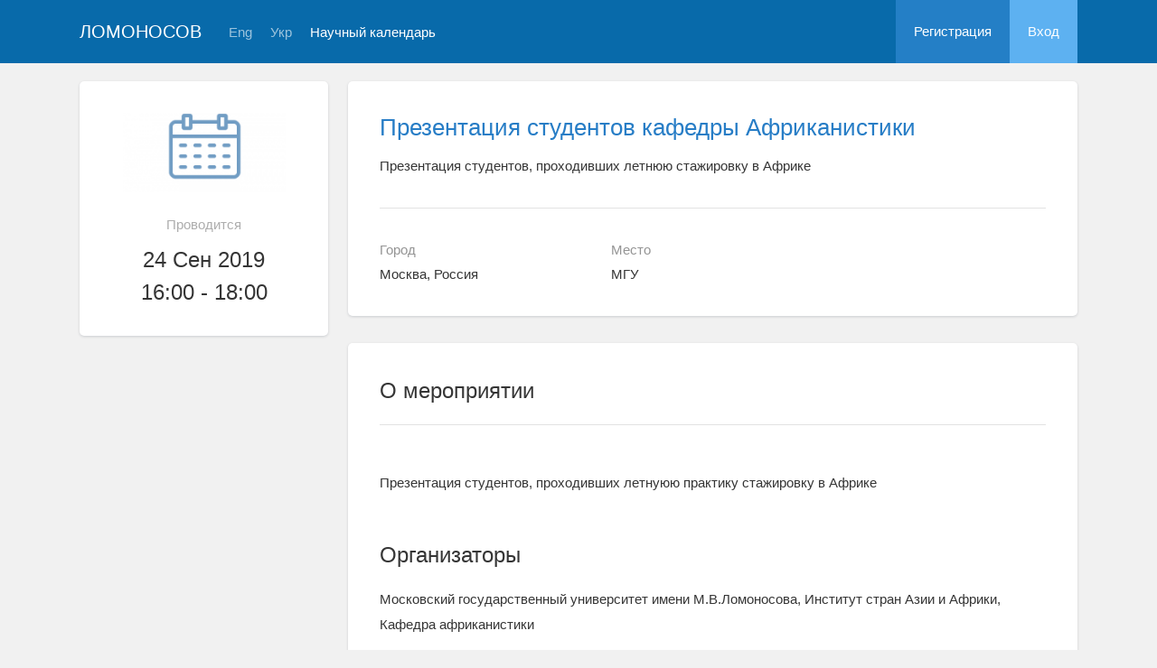

--- FILE ---
content_type: text/html; charset=UTF-8
request_url: https://lomonosov-msu.ru/rus/event/5800/
body_size: 15725
content:
<!DOCTYPE html>
<html lang="ru" class="l-html">
<head>
                <script type="text/javascript" >
        (function(m,e,t,r,i,k,a){m[i]=m[i]||function(){(m[i].a=m[i].a||[]).push(arguments)};
            m[i].l=1*new Date();
            for (var j = 0; j < document.scripts.length; j++) {if (document.scripts[j].src === r) { return; }}
            k=e.createElement(t),a=e.getElementsByTagName(t)[0],k.async=1,k.src=r,a.parentNode.insertBefore(k,a)})
        (window, document, "script", "https://mc.yandex.ru/metrika/tag.js", "ym");

        ym(283554, "init", {
            clickmap:true,
            trackLinks:true,
            accurateTrackBounce:true,
            trackHash:true
        });
    </script>

    <script async src="https://www.googletagmanager.com/gtag/js?id=G-KZ960V47L7"></script>
    <script>
        window.dataLayer = window.dataLayer || [];
        function gtag(){dataLayer.push(arguments);}
        gtag('js', new Date());

        gtag('config', 'G-KZ960V47L7');
    </script>
                    <meta charset="utf-8">
        <meta http-equiv="X-UA-Compatible" content="IE=edge">
        <meta name="viewport" content="width=device-width, initial-scale=1">
    
    <meta property="og:title" content="Презентация студентов кафедры Африканистики" />
                    <meta property="og:image" content="https://lomonosov-msu.ru/media/cache/event_logo/blank/event.png" />
        <meta property="og:description" content="Презентация студентов, проходивших летнюю стажировку в Африке / Москва, Россия, МГУ, 24  - 24 Сен 2019" />
    <meta property="og:type" content="website"/>
    <meta property="og:url" content= "https://lomonosov-msu.ru/rus/event/5800/" />
    <meta name="description" content="Презентация студентов кафедры Африканистики">    <meta name="theme-color" content="#086aaa">
    <meta name="msapplication-navbutton-color" content="#086aaa">
    <meta name="apple-mobile-web-app-status-bar-style" content="#086aaa">

    <title>
            Презентация студентов кафедры Африканистики
 -
                    Ломоносов
            </title>

    <link rel="apple-touch-icon" href="/static/aapl/AppIcon60x60.png">
    <link rel="apple-touch-icon" sizes="76x76" href="/static/aapl/AppIcon76x76.png">
    <link rel="apple-touch-icon" sizes="120x120" href="/static/aapl/AppIcon60x60@2x.png">
    <link rel="apple-touch-icon" sizes="152x152" href="/static/aapl/AppIcon76x76@2x.png">
            <link rel="stylesheet" href="/layout/layout3/css/responsive.css" />
    
            <script type="text/javascript" src="/build/main_layout_head-a359063564.js"></script>
        <script src="/js/routing?callback=fos.Router.setData"></script>
        <script type="text/javascript">
            var svgIconsFilePath = '/layout/layout3/img/svg.html';
            var currentLocale = 'rus';
        </script>
    
            <link rel="icon" href="/favicon.ico" type="image/x-icon">
        <link rel="shortcut icon" href="/favicon.ico" type="image/x-icon">
    </head>
    <body>
    <!-- l-page-->
    <div class="l-page">
        <header class="header">
    <div class="container container--nogutter">
                                        
        <div class="main-menu">
            <div class="menu__cover"></div>
            <a class="menu-trigger" href="/rus/">
                <svg>
                    <use xlink:href="#menu"></use>
                </svg>
                <span>Ломоносов</span>
            </a>
            <div class="menu__content">
                <ul class="menu__list">
                                            <li class="menu__item"><a href="/rus/">На главную</a></li>
                                                                <li class="menu__item"><a href="/rus/event/search">Научный календарь</a></li>
                                    </ul>
                                    <ul class="menu__list">
                        <li class="menu__item"><a href="/rus/register/">Регистрация</a></li>
                        <li class="menu__item"><a href="/rus/login">Вход</a></li>
                    </ul>
                
                                                                                
                                                                                                                                    
                                                    <ul class="menu__list menu__list--lang">
                            <li class="menu__item"><a href="/eng/event/5800/">Eng</a></li>
                                                                                                                                                                            
                                                    
                            <li class="menu__item"><a href="/ukr/event/5800/">Укр</a></li>
                                                                                                                        </ul>
                            </div>
        </div>

        <a class="logo" href="/rus/">Ломоносов</a>

                                                
                                                            
                                    <a class="header__language" href="/eng/event/5800/">Eng</a>
                                                                            
                                    <a class="header__language" href="/ukr/event/5800/">Укр</a>
                                    
                    <a class="header__calendar" href="/rus/event/search">Научный календарь</a>
        
                    <div class="user-block nolog_user-block">
                <div class="user-block__item">
                    <a class="user-block__link" href="/rus/register/">Регистрация</a>
                </div>
                <div class="user-block__item">
                    <a class="user-block__link user-block__link--login" href="/rus/login">Вход</a>
                </div>
            </div>
            </div>
</header>

        <!-- content-->
        <main>
                <div class="event">
        <div class="container container--nogutter">
                                                <div class="event__menu">
        
        <article class="block">
            <div class="block__wrapper block__wrapper--thin-2">
                                                        <div class="event__logo">
                        <img src="https://lomonosov-msu.ru/media/cache/event_logo/blank/event.png" alt="Презентация студентов кафедры Африканистики" />
                    </div>
                
                <div class="event__when">Проводится</div>
                <div class="event__date">
                    24 Сен 2019<br/>16:00 - 18:00
                </div>
                                                                                                                            
                            </div>
        </article>

        

    </div>

                <div class="event__content">
                            
                        <article class="block block--lg">
            <div class="block__wrapper">
                <div class="event__header">
                    <h1 class="event__title"><a href="/rus/event/5800/">Презентация студентов кафедры Африканистики</a></h1>
                    <p class="event__description">Презентация студентов, проходивших летнюю стажировку в Африке</p>
                    <div class="event-table"></div>
                </div>

                    

                <div class="row">
                    <div class="col-sm-4 event-table__cell">
                        <div class="event-table__head">Город</div>
                        <div class="event-table__body">Москва, Россия</div>
                    </div>
                    <div class="col-sm-4 event-table__cell">
                        <div class="event-table__head">Место</div>
                        <div class="event-table__body">МГУ</div>
                    </div>
                                    </div>
            </div>
        </article>
        <div class="event__header event__header--sm">
            <div class="container">
                <div class="event__info">
                    <div class="event__logo">
                                            </div>
                    <div class="event__info-content">
                        <div class="event__date">
                            24 Сен 2019<br/>16:00 - 18:00
                        </div>
                        <div class="event__where">МГУ, Москва, Россия</div>
                    </div>
                </div>
                <h1 class="event__title">
                    <a href="/rus/event/5800/">
                        Презентация студентов кафедры Африканистики
                    </a>
                </h1>
                <p class="event__description">Презентация студентов, проходивших летнюю стажировку в Африке</p>
            </div>
        </div>
    
                        
    
    
    <article class="block block--sm event__navblock">
        <div class="block__wrapper">
            <div class="event__nav event__nav--m0">
                <div class="row">
                                        
                    
                                    </div>
                <div class="row">
                    <div class="col-xs-12">
                                
                    </div>
                </div>
            </div>
        </div>
    </article>

    <article class="block margin-top">
        <div class="block__wrapper">
            <div class="block__header block__header--all">
                <div class="block__title">О мероприятии</div>
            </div>

            <div class="profile-content__header--tablets">
                    
            </div>

                        <div class="block__content">
                        <div class="event__text">Презентация студентов, проходивших летнуюю практику стажировку в Африке</div>
        </div>
    

            <div class="block__content">
                <h2 class="block__title">Организаторы</h2>
                                    <div class="event__text">Московский государственный университет имени М.В.Ломоносова, Институт стран Азии и Африки, Кафедра африканистики</div>
                
                            </div>

                

                

                


                    </div>
    </article>

                    </div>
                                    </div>
    </div>
        </main>
        <!-- End content-->
    </div>
    <!-- End l-page-->

    <footer class="footer-v2">
            <div class="footer-v2__links">
            <a href="/rus/promo">О проекте</a>
            <a href="/rus/policy">Конфиденциальность</a>
            <a href="/rus/doc/current/" target="_blank">Cправка</a>
            <a href="/rus/feedback/">Обратная связь</a>
        </div>
        <p class="footer-v2__text">Научная сеть «Ломоносов»</p>
    </footer>

    <!-- End l-page-->
                <script type="text/javascript" src="/build/main_layout-3bc758916f.js"></script>
        <script type="text/javascript">
            /* global vars */
            var sciApp = angular.module('sciApp', ['ngSanitize', 'sci.treeChoice', 'sci.location']);
            sciApp.filter('unsafe', function($sce) {
                return function(val) {
                    return $sce.trustAsHtml(val);
                };
            });
        </script>
    
        <script type="text/javascript">
        $(function() {
            $(document).on('click', '.change-event-presence', function(e) {
                e.preventDefault();

                $(this).closest('div[data-event-calendar]').addClass('bg-info');
                let changeType = '';
                let eventCalendarId = 0, eventCalendarEventId = 0;
                if ($(this).hasClass('add-approved')) {
                    changeType = 'addEventAsApproved';
                    eventCalendarId = $(this).data('event-calendar-id');
                } else if ($(this).hasClass('approve')) {
                    changeType = 'eventApprove';
                    eventCalendarEventId = $(this).data('event-calendar-event-id');
                } else if ($(this).hasClass('reject')) {
                    changeType = 'eventReject';
                    eventCalendarEventId = $(this).data('event-calendar-event-id');
                }

                if (changeType.length === 0) {
                    return;
                }

                $.ajax({
                    url: Routing.generate('event_calendar_event_change_calendar_presence', {
                        _locale: currentLocale,
                        id: 5800,
                        type: changeType,
                        eventCalendarId: eventCalendarId,
                        eventCalendarEventId: eventCalendarEventId
                    }),
                    method: 'POST',
                    data: $('#event-calendar-filter-form').serialize()
                }).done(function(html) {
                    $('#event-calendar-list').html(html);
                });
            });
        });
    </script>
    <script type="application/ld+json">
    {
      "@context": "http://schema.org/",
      "@type": "Event",
      "name": "Презентация студентов, проходивших летнюю стажировку в Африке",
      "alternateName": "Презентация студентов кафедры Африканистики",
      "startDate": "2019-09-24T16:00",
      "endDate": "2019-09-24T18:00",
      "description": "Презентация студентов, проходивших летнуюю практику стажировку в Африке",
      "url": "https://lomonosov-msu.ru/rus/event/5800/",
            "image": "https://lomonosov-msu.ru/blank/event.png",
            "location": {
        "@type": "Place",
        "address": {
          "@type": "PostalAddress",
          "addressCountry": "RU",
          "addressLocality": "Россия, Москва"
        },
        "name": "Московский государственный университет имени М.В.Ломоносова, Институт стран Азии и Африки, Кафедра африканистики"
      },
      "offers": {
        "@type": "Offer",
        "price": "0.00",
        "priceCurrency": "RUB",
        "url": "https://lomonosov-msu.ru/rus/event/5800/",
        "validFrom": "2019-09-02T10:00",
        "availability": "http://schema.org/InStock"
      },
      "performer": {
        "@type": "Organization",
        "name": "Московский государственный университет имени М.В.Ломоносова, Институт стран Азии и Африки, Кафедра африканистики"
      }
    }
    </script>
    </body>
</html>

--- FILE ---
content_type: application/javascript
request_url: https://lomonosov-msu.ru/js/routing?callback=fos.Router.setData
body_size: 29533
content:
/**/fos.Router.setData({"base_url":"","routes":{"internal_api_main_location_search_get":{"tokens":[["text","\/main\/location\/search"],["variable","\/","rus|eng|ukr","_locale"],["text","\/internal-api\/v1"]],"defaults":{"_locale":"rus"},"requirements":{"_locale":"rus|eng|ukr"},"hosttokens":[],"methods":["GET"],"schemes":[]},"test_question_timeout":{"tokens":[["text","\/question-timeout"],["variable","\/","\\d+","userQuestion"],["text","\/test"],["variable","\/","rus|eng|ukr","_locale"]],"defaults":{"_locale":"rus"},"requirements":{"userQuestion":"\\d+","_locale":"rus|eng|ukr"},"hosttokens":[],"methods":[],"schemes":[]},"backend_test_anonymous_check_question_mark":{"tokens":[["text","\/mark"],["variable","\/","[^\/]++","testUserQuestionExaminerMark"],["text","\/backend\/test\/anonymous-check"],["variable","\/","rus|eng|ukr","_locale"]],"defaults":{"_locale":"rus"},"requirements":{"_locale":"rus|eng|ukr"},"hosttokens":[],"methods":["POST"],"schemes":[]},"backend_test_anonymous_recheck_question_mark":{"tokens":[["text","\/mark"],["variable","\/","[^\/]++","testUserQuestionCheckerMark"],["text","\/backend\/test\/anonymous-recheck"],["variable","\/","rus|eng|ukr","_locale"]],"defaults":{"_locale":"rus"},"requirements":{"_locale":"rus|eng|ukr"},"hosttokens":[],"methods":["POST"],"schemes":[]},"backend_test_anonymous_recheck_confirm_previous_mark":{"tokens":[["text","\/mark"],["variable","\/","[^\/]++","testUserQuestionCheckerMark"],["text","\/backend\/test\/anonymous-recheck"],["variable","\/","rus|eng|ukr","_locale"]],"defaults":{"_locale":"rus"},"requirements":{"_locale":"rus|eng|ukr"},"hosttokens":[],"methods":[],"schemes":[]},"backend_test_check_xls_export":{"tokens":[["text","\/xls-export"],["variable","\/","\\d+","test"],["text","\/backend\/test\/check"],["variable","\/","rus|eng|ukr","_locale"]],"defaults":{"_locale":"rus"},"requirements":{"test":"\\d+","_locale":"rus|eng|ukr"},"hosttokens":[],"methods":[],"schemes":[]},"backend_test_check_mark":{"tokens":[["text","\/mark"],["variable","\/","\\d+","answer"],["text","\/backend\/test\/check"],["variable","\/","rus|eng|ukr","_locale"]],"defaults":{"_locale":"rus"},"requirements":{"answer":"\\d+","_locale":"rus|eng|ukr"},"hosttokens":[],"methods":[],"schemes":[]},"backend_test_question_preview":{"tokens":[["text","\/backend\/preview"],["variable","\/","rus|eng|ukr","_locale"]],"defaults":{"_locale":"rus"},"requirements":{"_locale":"rus|eng|ukr"},"hosttokens":[],"methods":["POST"],"schemes":[]},"backend_event_calendar_announce_bucket_do_announce":{"tokens":[["text","\/event-calendar-announce-bucket\/do-announce"],["variable","\/","\\d+","id"],["text","\/backend\/event-announce"],["variable","\/","rus|eng|ukr","_locale"]],"defaults":{"_locale":"rus"},"requirements":{"id":"\\d+","_locale":"rus|eng|ukr"},"hosttokens":[],"methods":[],"schemes":[]},"backend_event_calendar_announce_bucket":{"tokens":[["text","\/bucket"],["variable","\/","\\d+","id"],["text","\/backend\/event-announce"],["variable","\/","rus|eng|ukr","_locale"]],"defaults":{"_locale":"rus"},"requirements":{"id":"\\d+","_locale":"rus|eng|ukr"},"hosttokens":[],"methods":[],"schemes":[]},"backend_event_calendar_announce_bucket_refresh":{"tokens":[["text","\/refresh"],["variable","\/","\\d+","id"],["text","\/backend\/event-announce"],["variable","\/","rus|eng|ukr","_locale"]],"defaults":{"_locale":"rus"},"requirements":{"id":"\\d+","_locale":"rus|eng|ukr"},"hosttokens":[],"methods":[],"schemes":[]},"backend_event_to_event_calendar_announce_bucket_remove":{"tokens":[["text","\/announce-bucket\/remove"],["variable","\/","\\d+","eventCalendarAnnounceBucket"],["text","\/event-calendar"],["variable","\/","\\d+","event"],["text","\/backend\/event-announce"],["variable","\/","rus|eng|ukr","_locale"]],"defaults":{"_locale":"rus"},"requirements":{"event":"\\d+","eventCalendarAnnounceBucket":"\\d+","_locale":"rus|eng|ukr"},"hosttokens":[],"methods":[],"schemes":[]},"backend_event_calendar_events_list":{"tokens":[["text","\/events-list"],["variable","\/","\\d+","id"],["text","\/backend\/event\/calendar"],["variable","\/","rus|eng|ukr","_locale"]],"defaults":{"_locale":"rus"},"requirements":{"id":"\\d+","_locale":"rus|eng|ukr"},"hosttokens":[],"methods":[],"schemes":[]},"backend_event_list_all":{"tokens":[["text","\/backend\/event\/list-all"],["variable","\/","rus|eng|ukr","_locale"]],"defaults":{"_locale":"rus"},"requirements":{"_locale":"rus|eng|ukr"},"hosttokens":[],"methods":[],"schemes":[]},"backend_event_request_status_notifications_toggle":{"tokens":[["text","\/notifications\/toggle"],["variable","\/","\\d+","status"],["text","\/backend\/event\/status"],["variable","\/","rus|eng|ukr","_locale"]],"defaults":{"_locale":"rus"},"requirements":{"status":"\\d+","_locale":"rus|eng|ukr"},"hosttokens":[],"methods":[],"schemes":[]},"backend_event_request_form_change_check_in_status":{"tokens":[["text","\/form\/change-check-in-status"],["variable","\/","\\d+","eventRequest"],["text","\/backend\/event\/request\/check-in"],["variable","\/","rus|eng|ukr","_locale"]],"defaults":{"_locale":"rus"},"requirements":{"eventRequest":"\\d+","_locale":"rus|eng|ukr"},"hosttokens":[],"methods":[],"schemes":[]},"backend_event_request_list":{"tokens":[["text","\/list"],["variable","\/","\\d+","id"],["text","\/backend\/event\/request"],["variable","\/","rus|eng|ukr","_locale"]],"defaults":{"_locale":"rus"},"requirements":{"id":"\\d+","_locale":"rus|eng|ukr"},"hosttokens":[],"methods":[],"schemes":[]},"backend_event_request_form_change_status":{"tokens":[["text","\/form\/change-status"],["variable","\/","\\d+","id"],["text","\/backend\/event\/request"],["variable","\/","rus|eng|ukr","_locale"]],"defaults":{"_locale":"rus"},"requirements":{"id":"\\d+","_locale":"rus|eng|ukr"},"hosttokens":[],"methods":[],"schemes":[]},"backend_event_request_change_status_batch":{"tokens":[["text","\/change-status-batch"],["variable","\/","\\d+","status"],["text","\/request"],["variable","\/","\\d+","event"],["text","\/backend\/event\/request"],["variable","\/","rus|eng|ukr","_locale"]],"defaults":{"_locale":"rus"},"requirements":{"event":"\\d+","status":"\\d+","_locale":"rus|eng|ukr"},"hosttokens":[],"methods":[],"schemes":[]},"backend_event_request_xls_list":{"tokens":[["text","\/xls-list"],["variable","\/","\\d+","id"],["text","\/backend\/event\/request"],["variable","\/","rus|eng|ukr","_locale"]],"defaults":{"_locale":"rus"},"requirements":{"id":"\\d+","_locale":"rus|eng|ukr"},"hosttokens":[],"methods":[],"schemes":[]},"backend_event_request_build_archive":{"tokens":[["text","\/build\/archive"],["variable","\/","\\d+","id"],["text","\/backend\/event\/request"],["variable","\/","rus|eng|ukr","_locale"]],"defaults":{"_locale":"rus"},"requirements":{"id":"\\d+","_locale":"rus|eng|ukr"},"hosttokens":[],"methods":[],"schemes":[]},"backend_event_request_field_onfly_form":{"tokens":[["text","\/get-form"],["variable","\/","\\d+","field"],["text","\/field"],["variable","\/","\\d+","eventRequest"],["text","\/backend\/event\/request"],["variable","\/","rus|eng|ukr","_locale"]],"defaults":{"_locale":"rus"},"requirements":{"eventRequest":"\\d+","field":"\\d+","_locale":"rus|eng|ukr"},"hosttokens":[],"methods":[],"schemes":[]},"backend_event_request_operator_attach_on_fly_form":{"tokens":[["text","\/operator\/attach\/get-form"],["variable","\/","\\d+","eventRequest"],["text","\/backend\/event\/request"],["variable","\/","rus|eng|ukr","_locale"]],"defaults":{"_locale":"rus"},"requirements":{"eventRequest":"\\d+","_locale":"rus|eng|ukr"},"hosttokens":[],"methods":[],"schemes":[]},"backend_event_request_update_cache":{"tokens":[["text","\/update-cache"],["variable","\/","\\d+","eventRequest"],["text","\/backend\/event\/request"],["variable","\/","rus|eng|ukr","_locale"]],"defaults":{"_locale":"rus"},"requirements":{"eventRequest":"\\d+","_locale":"rus|eng|ukr"},"hosttokens":[],"methods":[],"schemes":[]},"backend_event_request_sandbox_form":{"tokens":[["text","\/sandbox-form"],["variable","\/","\\d+","id"],["text","\/backend\/event\/request"],["variable","\/","rus|eng|ukr","_locale"]],"defaults":{"_locale":"rus"},"requirements":{"id":"\\d+","_locale":"rus|eng|ukr"},"hosttokens":[],"methods":[],"schemes":[]},"backend_event_schedule_group_add_item":{"tokens":[["text","\/item\/add"],["variable","\/","\\d+","eventScheduleItem"],["text","\/group"],["variable","\/","\\d+","eventScheduleGroup"],["text","\/backend\/event-schedule\/v2"],["variable","\/","rus|eng|ukr","_locale"]],"defaults":{"_locale":"rus"},"requirements":{"eventScheduleGroup":"\\d+","eventScheduleItem":"\\d+","_locale":"rus|eng|ukr"},"hosttokens":[],"methods":[],"schemes":[]},"backend_event_schedule_group_remove_item":{"tokens":[["text","\/item\/remove"],["variable","\/","\\d+","eventScheduleItem"],["text","\/group"],["variable","\/","\\d+","eventScheduleGroup"],["text","\/backend\/event-schedule\/v2"],["variable","\/","rus|eng|ukr","_locale"]],"defaults":{"_locale":"rus"},"requirements":{"eventScheduleGroup":"\\d+","eventScheduleItem":"\\d+","_locale":"rus|eng|ukr"},"hosttokens":[],"methods":[],"schemes":[]},"backend_event_schedule_add_users_batch":{"tokens":[["text","\/item\/users\/add\/batch"],["variable","\/","\\d+","eventScheduleItem"],["text","\/backend\/event-schedule"],["variable","\/","rus|eng|ukr","_locale"]],"defaults":{"_locale":"rus"},"requirements":{"eventScheduleItem":"\\d+","_locale":"rus|eng|ukr"},"hosttokens":[],"methods":["POST"],"schemes":[]},"backend_event_schedule_add_users_batch_everyone":{"tokens":[["text","\/item\/users\/add\/batch-everyone"],["variable","\/","\\d+","eventScheduleItem"],["text","\/backend\/event-schedule"],["variable","\/","rus|eng|ukr","_locale"]],"defaults":{"_locale":"rus"},"requirements":{"eventScheduleItem":"\\d+","_locale":"rus|eng|ukr"},"hosttokens":[],"methods":[],"schemes":[]},"backend_other_feedback_send_to_email":{"tokens":[["variable","\/","\\d+","feedback"],["text","\/backend\/other\/feedback\/send-email"],["variable","\/","rus|eng|ukr","_locale"]],"defaults":{"_locale":"rus"},"requirements":{"feedback":"\\d+","_locale":"rus|eng|ukr"},"hosttokens":[],"methods":[],"schemes":[]},"backend_other_feedback_mark_done":{"tokens":[["variable","\/","\\d+","feedback"],["text","\/backend\/other\/feedback\/mark-done"],["variable","\/","rus|eng|ukr","_locale"]],"defaults":{"_locale":"rus"},"requirements":{"feedback":"\\d+","_locale":"rus|eng|ukr"},"hosttokens":[],"methods":[],"schemes":[]},"backend_other_feedback_hide":{"tokens":[["variable","\/","\\d+","feedback"],["text","\/backend\/other\/feedback\/hide"],["variable","\/","rus|eng|ukr","_locale"]],"defaults":{"_locale":"rus"},"requirements":{"feedback":"\\d+","_locale":"rus|eng|ukr"},"hosttokens":[],"methods":[],"schemes":[]},"backend_other_feedback_contact_organizer":{"tokens":[["variable","\/","\\d+","feedback"],["text","\/backend\/other\/feedback\/contact-organizer"],["variable","\/","rus|eng|ukr","_locale"]],"defaults":{"_locale":"rus"},"requirements":{"feedback":"\\d+","_locale":"rus|eng|ukr"},"hosttokens":[],"methods":[],"schemes":[]},"backend_other_feedback_soft_delete_user":{"tokens":[["variable","\/","\\d+","feedback"],["text","\/backend\/other\/feedback\/soft-delete-user"],["variable","\/","rus|eng|ukr","_locale"]],"defaults":{"_locale":"rus"},"requirements":{"feedback":"\\d+","_locale":"rus|eng|ukr"},"hosttokens":[],"methods":[],"schemes":[]},"backend_service_organization_backlog_approve":{"tokens":[["text","\/approve"],["variable","\/","\\d+","id"],["text","\/backend\/service\/organization\/backlog"],["variable","\/","rus|eng|ukr","_locale"]],"defaults":{"_locale":"rus"},"requirements":{"id":"\\d+","_locale":"rus|eng|ukr"},"hosttokens":[],"methods":[],"schemes":[]},"backend_service_organization_backlog_reject":{"tokens":[["text","\/reject"],["variable","\/","\\d+","id"],["text","\/backend\/service\/organization\/backlog"],["variable","\/","rus|eng|ukr","_locale"]],"defaults":{"_locale":"rus"},"requirements":{"id":"\\d+","_locale":"rus|eng|ukr"},"hosttokens":[],"methods":[],"schemes":[]},"event_calendar_preview":{"tokens":[["text","\/preview"],["variable","\/","\\d+","id"],["text","\/event-calendar"],["variable","\/","rus|eng|ukr","_locale"]],"defaults":{"_locale":"rus"},"requirements":{"id":"\\d+","_locale":"rus|eng|ukr"},"hosttokens":[],"methods":[],"schemes":[]},"event_calendar_anonymous_preview":{"tokens":[["text","\/anonymous\/preview"],["variable","\/","\\d+","id"],["text","\/event-calendar"],["variable","\/","rus|eng|ukr","_locale"]],"defaults":{"_locale":"rus"},"requirements":{"id":"\\d+","_locale":"rus|eng|ukr"},"hosttokens":[],"methods":[],"schemes":[]},"event_calendar_relevant_events":{"tokens":[["variable","\/","all|new|hidden","type"],["text","\/relevant-events"],["variable","\/","\\d+","id"],["text","\/event-calendar"],["variable","\/","rus|eng|ukr","_locale"]],"defaults":{"_locale":"rus"},"requirements":{"id":"\\d+","type":"all|new|hidden","_locale":"rus|eng|ukr"},"hosttokens":[],"methods":[],"schemes":[]},"event_calendar_relevant_event_hide":{"tokens":[["text","\/hide"],["variable","\/","[^\/]++","event"],["text","\/relevant-event"],["variable","\/","[^\/]++","eventCalendar"],["text","\/event-calendar"],["variable","\/","rus|eng|ukr","_locale"]],"defaults":{"_locale":"rus"},"requirements":{"_locale":"rus|eng|ukr"},"hosttokens":[],"methods":[],"schemes":[]},"event_calendar_queue":{"tokens":[["text","\/list"],["variable","\/","\\d+","id"],["text","\/event-calendar\/buffer"],["variable","\/","rus|eng|ukr","_locale"]],"defaults":{"_locale":"rus"},"requirements":{"id":"\\d+","_locale":"rus|eng|ukr"},"hosttokens":[],"methods":[],"schemes":[]},"event_calendar_queue_history_by_type":{"tokens":[["text","\/list"],["variable","\/","approved|rejected","type"],["text","\/history"],["variable","\/","\\d+","id"],["text","\/event-calendar\/buffer"],["variable","\/","rus|eng|ukr","_locale"]],"defaults":{"_locale":"rus"},"requirements":{"id":"\\d+","type":"approved|rejected","_locale":"rus|eng|ukr"},"hosttokens":[],"methods":[],"schemes":[]},"event_calendar_event_remove":{"tokens":[["text","\/remove"],["variable","\/","\\d+","event"],["text","\/event"],["variable","\/","\\d+","eventCalendar"],["text","\/event-calendar"],["variable","\/","rus|eng|ukr","_locale"]],"defaults":{"_locale":"rus"},"requirements":{"eventCalendar":"\\d+","event":"\\d+","_locale":"rus|eng|ukr"},"hosttokens":[],"methods":[],"schemes":[]},"event_calendar_event_change_calendar_presence":{"tokens":[["text","\/event-change-calendar-presence"],["variable","\/","\\d+","id"],["text","\/event-calendar"],["variable","\/","rus|eng|ukr","_locale"]],"defaults":{"_locale":"rus"},"requirements":{"id":"\\d+","_locale":"rus|eng|ukr"},"hosttokens":[],"methods":[],"schemes":[]},"event_calendar_filter":{"tokens":[["text","\/filter"],["variable","\/","\\d+","id"],["text","\/event-calendar"],["variable","\/","rus|eng|ukr","_locale"]],"defaults":{"_locale":"rus"},"requirements":{"id":"\\d+","_locale":"rus|eng|ukr"},"hosttokens":[],"methods":[],"schemes":[]},"event_schedule_group_item":{"tokens":[["text","\/group-item"],["variable","\/","\\d+","eventScheduleItemGroup"],["text","\/event\/schedule"],["variable","\/","rus|eng|ukr","_locale"]],"defaults":{"_locale":"rus"},"requirements":{"eventScheduleItemGroup":"\\d+","_locale":"rus|eng|ukr"},"hosttokens":[],"methods":[],"schemes":[]},"event_schedule_group_item_more_participants":{"tokens":[["text","\/group-item\/more-participants"],["variable","\/","\\d+","eventScheduleItemGroup"],["text","\/event\/schedule"],["variable","\/","rus|eng|ukr","_locale"]],"defaults":{"_locale":"rus"},"requirements":{"eventScheduleItemGroup":"\\d+","_locale":"rus|eng|ukr"},"hosttokens":[],"methods":[],"schemes":[]},"event_list":{"tokens":[["text","\/events.html"],["variable","\/","rus|eng|ukr","_locale"]],"defaults":{"_locale":"rus"},"requirements":{"_locale":"rus|eng|ukr"},"hosttokens":[],"methods":[],"schemes":[]},"event_search":{"tokens":[["text","\/event\/search"],["variable","\/","rus|eng|ukr","_locale"]],"defaults":{"_locale":"rus"},"requirements":{"_locale":"rus|eng|ukr"},"hosttokens":[],"methods":[],"schemes":[]},"event_request_check_in_selector":{"tokens":[["text","\/quick\/check-in"],["variable","\/","\\d+","id"],["text","\/event\/request"],["variable","\/","rus|eng|ukr","_locale"]],"defaults":{"_locale":"rus"},"requirements":{"id":"\\d+","_locale":"rus|eng|ukr"},"hosttokens":[],"methods":[],"schemes":[]},"event_request_empty_check_in_types":{"tokens":[["text","\/empty-check-in-types"],["variable","\/","\\d+","id"],["text","\/event\/request"],["variable","\/","rus|eng|ukr","_locale"]],"defaults":{"_locale":"rus"},"requirements":{"id":"\\d+","_locale":"rus|eng|ukr"},"hosttokens":[],"methods":[],"schemes":[]},"event_request_check_in":{"tokens":[["text","\/check-in"],["variable","\/","\\d+","id"],["text","\/event\/request"],["variable","\/","rus|eng|ukr","_locale"]],"defaults":{"_locale":"rus"},"requirements":{"id":"\\d+","_locale":"rus|eng|ukr"},"hosttokens":[],"methods":[],"schemes":[]},"event_request_check_in_quick":{"tokens":[["variable","\/","\\d+","type_id"],["text","\/quick\/check-in"],["variable","\/","\\d+","event_id"],["text","\/event\/request"],["variable","\/","rus|eng|ukr","_locale"]],"defaults":{"_locale":"rus"},"requirements":{"event_id":"\\d+","type_id":"\\d+","_locale":"rus|eng|ukr"},"hosttokens":[],"methods":[],"schemes":[]},"event_request_check_in_quick_ajax":{"tokens":[["variable","\/","\\d+","type_id"],["text","\/quick\/ajax\/check-in"],["variable","\/","\\d+","request_id"],["text","\/event\/request"],["variable","\/","rus|eng|ukr","_locale"]],"defaults":{"_locale":"rus"},"requirements":{"request_id":"\\d+","type_id":"\\d+","_locale":"rus|eng|ukr"},"hosttokens":[],"methods":[],"schemes":[]},"event_request_check_out_quick_ajax":{"tokens":[["variable","\/","\\d+","type_id"],["text","\/quick\/ajax\/check-out"],["variable","\/","\\d+","request_id"],["text","\/event\/request"],["variable","\/","rus|eng|ukr","_locale"]],"defaults":{"_locale":"rus"},"requirements":{"request_id":"\\d+","type_id":"\\d+","_locale":"rus|eng|ukr"},"hosttokens":[],"methods":[],"schemes":[]},"event_request_form":{"tokens":[["text","\/form"],["variable","\/","\\d+","event"],["text","\/event\/request"],["variable","\/","rus|eng|ukr","_locale"]],"defaults":{"_locale":"rus"},"requirements":{"event":"\\d+","_locale":"rus|eng|ukr"},"hosttokens":[],"methods":[],"schemes":[]},"event_request_change_context":{"tokens":[["text","\/change-context"],["variable","\/","[^\/]++","eventRequest"],["text","\/event\/request"],["variable","\/","rus|eng|ukr","_locale"]],"defaults":{"_locale":"rus"},"requirements":{"id":"\\d+","_locale":"rus|eng|ukr"},"hosttokens":[],"methods":[],"schemes":[]},"event_request_remove":{"tokens":[["text","\/remove"],["variable","\/","\\d+","id"],["text","\/event\/request"],["variable","\/","rus|eng|ukr","_locale"]],"defaults":{"_locale":"rus"},"requirements":{"id":"\\d+","_locale":"rus|eng|ukr"},"hosttokens":[],"methods":[],"schemes":[]},"event_request_report_check":{"tokens":[["text","\/report\/check"],["variable","\/","\\d+","report"],["text","\/event\/request"],["variable","\/","rus|eng|ukr","_locale"]],"defaults":{"_locale":"rus"},"requirements":{"report":"\\d+","_locale":"rus|eng|ukr"},"hosttokens":[],"methods":[],"schemes":[]},"event_user_unsubscribed_toggle":{"tokens":[["variable","\/","[^\/]++","templateId"],["variable","\/","\\d+","targetUser"],["text","\/user"],["variable","\/","\\d+","event"],["text","\/event\/user\/unsubscribed\/toggle\/event"],["variable","\/","rus|eng|ukr","_locale"]],"defaults":{"_locale":"rus"},"requirements":{"event":"\\d+","targetUser":"\\d+","_locale":"rus|eng|ukr"},"hosttokens":[],"methods":[],"schemes":[]},"event_user_unsubscribed_toggle_self":{"tokens":[["variable","\/","\\d+","targetUser"],["text","\/user"],["variable","\/","\\d+","event"],["text","\/event\/user\/unsubscribed\/toggle-self\/event"],["variable","\/","rus|eng|ukr","_locale"]],"defaults":{"_locale":"rus"},"requirements":{"event":"\\d+","targetUser":"\\d+","_locale":"rus|eng|ukr"},"hosttokens":[],"methods":[],"schemes":[]},"mail_bucket_settings_items_list":{"tokens":[["text","\/list"],["variable","\/","\\d+","id"],["text","\/mail-bucket\/settings"],["variable","\/","rus|eng|ukr","_locale"]],"defaults":{"_locale":"rus"},"requirements":{"id":"\\d+","_locale":"rus|eng|ukr"},"hosttokens":[],"methods":[],"schemes":[]},"mail_bucket_settings_pdf_info":{"tokens":[["text","\/pdf-info"],["variable","\/","\\d+","id"],["text","\/mail-bucket\/settings"],["variable","\/","rus|eng|ukr","_locale"]],"defaults":{"_locale":"rus"},"requirements":{"id":"\\d+","_locale":"rus|eng|ukr"},"hosttokens":[],"methods":[],"schemes":[]},"get_mailbucket_current":{"tokens":[["text","\/api\/mailbucket\/current"],["variable","\/","rus|eng|ukr","_locale"]],"defaults":{"_locale":"rus"},"requirements":{"_locale":"rus|eng|ukr"},"hosttokens":[],"methods":["GET"],"schemes":[]},"get_mailbucket":{"tokens":[["variable","\/","[^\/]++","id"],["text","\/api\/mailbuckets"],["variable","\/","rus|eng|ukr","_locale"]],"defaults":{"_locale":"rus"},"requirements":{"_locale":"rus|eng|ukr"},"hosttokens":[],"methods":["GET"],"schemes":[]},"post_mailbuckets":{"tokens":[["text","\/api\/mailbuckets"],["variable","\/","rus|eng|ukr","_locale"]],"defaults":{"_locale":"rus"},"requirements":{"_locale":"rus|eng|ukr"},"hosttokens":[],"methods":["POST"],"schemes":[]},"post_mailbucket":{"tokens":[["variable","\/","[^\/]++","id"],["text","\/api\/mailbuckets"],["variable","\/","rus|eng|ukr","_locale"]],"defaults":{"_locale":"rus"},"requirements":{"_locale":"rus|eng|ukr"},"hosttokens":[],"methods":["POST"],"schemes":[]},"delete_mailbucket":{"tokens":[["variable","\/","[^\/]++","id"],["text","\/api\/mailbuckets"],["variable","\/","rus|eng|ukr","_locale"]],"defaults":{"_locale":"rus"},"requirements":{"_locale":"rus|eng|ukr"},"hosttokens":[],"methods":["DELETE"],"schemes":[]},"feedback_mark_done":{"tokens":[["variable","\/","[^\/]++","feedback"],["text","\/feedback\/mark-done"],["variable","\/","rus|eng|ukr","_locale"]],"defaults":{"_locale":"rus"},"requirements":{"id":"\\d+","_locale":"rus|eng|ukr"},"hosttokens":[],"methods":[],"schemes":[]},"feedback_hide":{"tokens":[["variable","\/","[^\/]++","feedback"],["text","\/feedback\/hide"],["variable","\/","rus|eng|ukr","_locale"]],"defaults":{"_locale":"rus"},"requirements":{"id":"\\d+","_locale":"rus|eng|ukr"},"hosttokens":[],"methods":[],"schemes":[]},"api_location_cities_of_country":{"tokens":[["variable","\/","\\d+","id"],["text","\/api\/location\/cities-of-country"],["variable","\/","rus|eng|ukr","_locale"]],"defaults":{"_locale":"rus"},"requirements":{"id":"\\d+","_locale":"rus|eng|ukr"},"hosttokens":[],"methods":[],"schemes":[]},"api_photo_resize_uploaded":{"tokens":[["text","\/api\/upload\/photo\/resize-uploaded"]],"defaults":[],"requirements":[],"hosttokens":[],"methods":[],"schemes":[]},"api_photo_resize_big_avatar":{"tokens":[["text","\/api\/upload\/photo\/resize-big-avatar"]],"defaults":[],"requirements":[],"hosttokens":[],"methods":[],"schemes":[]},"api_photo_resize_small_avatar":{"tokens":[["text","\/api\/upload\/photo\/resize-small-avatar"]],"defaults":[],"requirements":[],"hosttokens":[],"methods":[],"schemes":[]},"api_organization_root_search":{"tokens":[["text","\/api\/organization\/search"]],"defaults":[],"requirements":[],"hosttokens":[],"methods":["GET"],"schemes":[]},"api_organization_tree_search":{"tokens":[["text","\/api\/organization\/tree-search"]],"defaults":[],"requirements":[],"hosttokens":[],"methods":["GET"],"schemes":[]},"api_university_tree_search":{"tokens":[["text","\/api\/organization\/tree-university-search"]],"defaults":[],"requirements":[],"hosttokens":[],"methods":["GET"],"schemes":[]},"api_organization_path":{"tokens":[["text","\/api\/organization\/path"]],"defaults":[],"requirements":[],"hosttokens":[],"methods":["GET"],"schemes":[]},"api_search_object_search":{"tokens":[["text","\/api\/search\/object\/search"]],"defaults":[],"requirements":[],"hosttokens":[],"methods":["GET"],"schemes":[]},"user_contact_online_list":{"tokens":[["text","\/user\/contact\/online\/list"],["variable","\/","rus|eng|ukr","_locale"]],"defaults":{"_locale":"rus"},"requirements":{"_locale":"rus|eng|ukr"},"hosttokens":[],"methods":[],"schemes":[]},"user_contact_list":{"tokens":[["text","\/user\/contact\/list"],["variable","\/","rus|eng|ukr","_locale"]],"defaults":{"_locale":"rus"},"requirements":{"_locale":"rus|eng|ukr"},"hosttokens":[],"methods":[],"schemes":[]},"user_contact_list_for_user":{"tokens":[["variable","\/","\\d+","id"],["text","\/user\/contact\/list-for-user"],["variable","\/","rus|eng|ukr","_locale"]],"defaults":{"_locale":"rus"},"requirements":{"id":"\\d+","_locale":"rus|eng|ukr"},"hosttokens":[],"methods":[],"schemes":[]},"user_contact_contacted_me_list":{"tokens":[["text","\/user\/contact\/contacted-me-list"],["variable","\/","rus|eng|ukr","_locale"]],"defaults":{"_locale":"rus"},"requirements":{"_locale":"rus|eng|ukr"},"hosttokens":[],"methods":[],"schemes":[]},"user_event_organization_admin":{"tokens":[["text","\/user\/event\/organization\/admin"],["variable","\/","rus|eng|ukr","_locale"]],"defaults":{"_locale":"rus"},"requirements":{"_locale":"rus|eng|ukr"},"hosttokens":[],"methods":[],"schemes":[]},"user_event_organization_admin_add":{"tokens":[["variable","\/","\\d+","user_id"],["text","\/user"],["variable","\/","\\d+","event_id"],["text","\/user\/event\/organization\/admin\/add\/event"],["variable","\/","rus|eng|ukr","_locale"]],"defaults":{"_locale":"rus"},"requirements":{"event_id":"\\d+","user_id":"\\d+","_locale":"rus|eng|ukr"},"hosttokens":[],"methods":[],"schemes":[]},"user_event_organization_admin_remove":{"tokens":[["variable","\/","\\d+","user_id"],["text","\/user"],["variable","\/","\\d+","event_id"],["text","\/user\/event\/admin\/remove\/event"],["variable","\/","rus|eng|ukr","_locale"]],"defaults":{"_locale":"rus"},"requirements":{"event_id":"\\d+","user_id":"\\d+","_locale":"rus|eng|ukr"},"hosttokens":[],"methods":[],"schemes":[]},"user_organization_admin_opened_events":{"tokens":[["text","\/opened-events"],["variable","\/","\\d+","id"],["text","\/user\/organization\/admin"],["variable","\/","rus|eng|ukr","_locale"]],"defaults":{"_locale":"rus"},"requirements":{"id":"\\d+","_locale":"rus|eng|ukr"},"hosttokens":[],"methods":[],"schemes":[]},"user_search":{"tokens":[["text","\/user\/search"],["variable","\/","rus|eng|ukr","_locale"]],"defaults":{"_locale":"rus"},"requirements":{"_locale":"rus|eng|ukr"},"hosttokens":[],"methods":[],"schemes":[]},"user_exists":{"tokens":[["text","\/user\/exists"],["variable","\/","rus|eng|ukr","_locale"]],"defaults":{"_locale":"rus"},"requirements":{"_locale":"rus|eng|ukr"},"hosttokens":[],"methods":[],"schemes":[]},"user_achievement_use_for_grant":{"tokens":[["text","\/use-for-grant"],["variable","\/","true|false","isUsed"],["variable","\/","\\d+","userAchievement"],["text","\/user\/achievement"],["variable","\/","rus|eng|ukr","_locale"]],"defaults":{"_locale":"rus"},"requirements":{"userAchievement":"\\d+","isUsed":"true|false","_locale":"rus|eng|ukr"},"hosttokens":[],"methods":[],"schemes":[]},"user_background_task_is_done":{"tokens":[["text","\/is-done"],["variable","\/","[^\/]++","id"],["text","\/user\/background-task"],["variable","\/","rus|eng|ukr","_locale"]],"defaults":{"_locale":"rus"},"requirements":{"_locale":"rus|eng|ukr"},"hosttokens":[],"methods":[],"schemes":[]},"user_im_dialogs":{"tokens":[["text","\/user\/im\/dialogs"],["variable","\/","rus|eng|ukr","_locale"]],"defaults":{"_locale":"rus"},"requirements":{"_locale":"rus|eng|ukr"},"hosttokens":[],"methods":[],"schemes":[]},"user_im_dialog":{"tokens":[["variable","\/","\\d+","id"],["text","\/user\/im\/dialog"],["variable","\/","rus|eng|ukr","_locale"]],"defaults":{"_locale":"rus"},"requirements":{"id":"\\d+","_locale":"rus|eng|ukr"},"hosttokens":[],"methods":[],"schemes":[]},"user_im_dialog_history":{"tokens":[["text","\/history"],["variable","\/","\\d+","id"],["text","\/user\/im\/dialog"],["variable","\/","rus|eng|ukr","_locale"]],"defaults":{"_locale":"rus"},"requirements":{"id":"\\d+","_locale":"rus|eng|ukr"},"hosttokens":[],"methods":[],"schemes":[]},"iframe_event_request_form":{"tokens":[["text","\/form"],["variable","\/","\\d+","event"],["text","\/event\/request"],["variable","\/","rus|eng|ukr","_locale"],["text","\/iframe"]],"defaults":{"_locale":"rus"},"requirements":{"event":"\\d+","_locale":"rus|eng|ukr"},"hosttokens":[],"methods":[],"schemes":[]},"iframe_event_request_change_context":{"tokens":[["text","\/change-context"],["variable","\/","[^\/]++","eventRequest"],["text","\/event\/request"],["variable","\/","rus|eng|ukr","_locale"],["text","\/iframe"]],"defaults":{"_locale":"rus"},"requirements":{"id":"\\d+","_locale":"rus|eng|ukr"},"hosttokens":[],"methods":[],"schemes":[]},"iframe_event_request_report_check":{"tokens":[["text","\/report\/check"],["variable","\/","\\d+","report"],["text","\/event\/request"],["variable","\/","rus|eng|ukr","_locale"],["text","\/iframe"]],"defaults":{"_locale":"rus"},"requirements":{"report":"\\d+","_locale":"rus|eng|ukr"},"hosttokens":[],"methods":[],"schemes":[]},"iframe_test_question_timeout":{"tokens":[["text","\/question-timeout"],["variable","\/","\\d+","userQuestion"],["text","\/test"],["variable","\/","rus|eng|ukr","_locale"],["text","\/iframe"]],"defaults":{"_locale":"rus"},"requirements":{"userQuestion":"\\d+","_locale":"rus|eng|ukr"},"hosttokens":[],"methods":[],"schemes":[]}},"prefix":"","host":"lomonosov-msu.ru","port":"","scheme":"https","locale":"rus"});